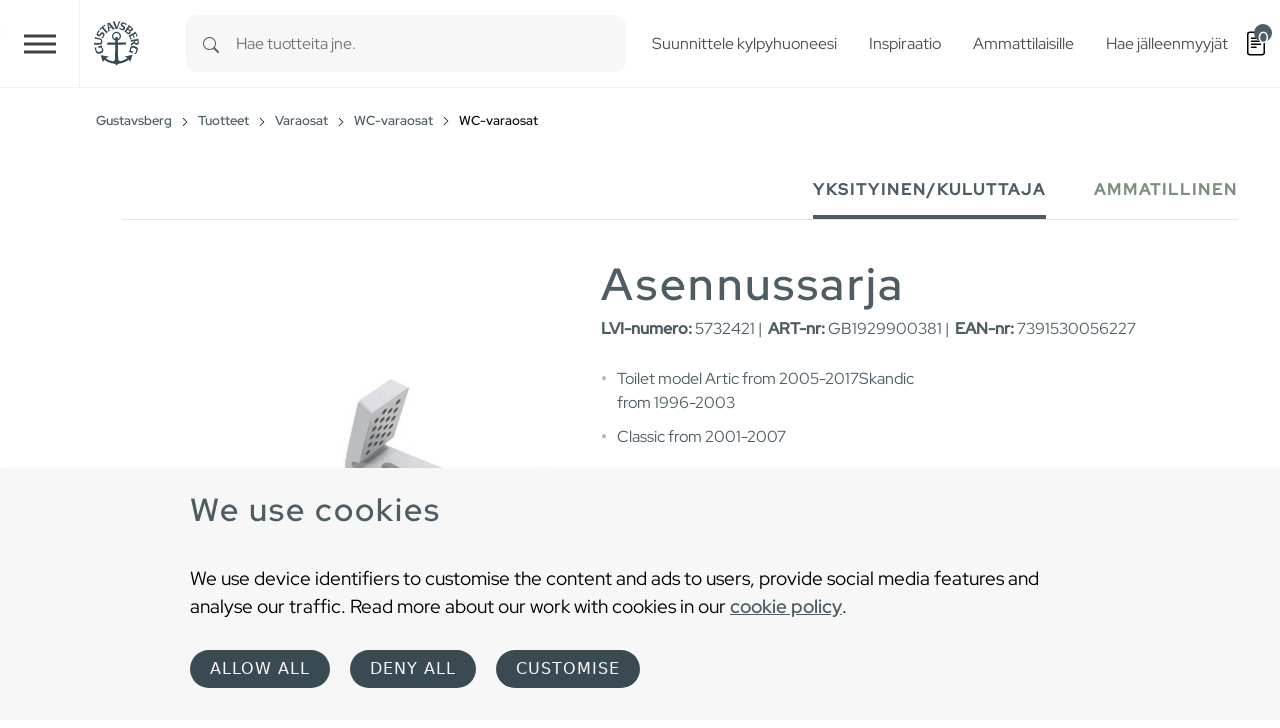

--- FILE ---
content_type: text/css; charset=utf-8
request_url: https://www.gustavsberg.com/typo3temp/assets/compressed/pdf-8e484db927-min.css
body_size: 1655
content:
.only-pdf{display:none!important}@font-face{font-display:swap;font-family:Red Hat Display Medium;font-style:normal;font-weight:500;src:local(""),url(/typo3conf/ext/theme_gbg/Resources/Public/Fonts/red-hat-display-v14-latin-500.woff2) format("woff2")}@font-face{font-display:swap;font-family:Red Hat Display;font-style:normal;font-weight:400;src:url(/typo3conf/ext/theme_gbg/Resources/Public/Fonts/red-hat-display-v14-latin-regular.woff2) format("woff2")}@media print{*{color-adjust:exact!important;font-family:Red Hat Display,sans-serif;-webkit-print-color-adjust:exact!important}body{color:#000;font-size:16px}.only-pdf{display:block!important}.footer-space,.header-space{height:100px}.articler,.breadcrumb-wrp,.select-vatiant,.swiper-button-next,.swiper-button-prev{display:none}.accordion-item{border:0}.swiper-slide.product-slide a{display:block;margin:0 auto;position:relative;text-align:center}.product-gallery-thumbs{display:none}.tx-pxa-product-manager .swiper-container.product-gallery-thumbs .swiper-slide{display:inline-block}.tx-pxa-product-manager .swiper-container.product-gallery-thumbs .swiper-slide.swiper-slide-visible.swiper-slide-thumb-active{display:none}.pdf-border{border-bottom:1px solid #000;padding-bottom:10px;width:100%}button.accordion-button.product-single-btn{box-shadow:none}button.accordion-button.product-single-btn:after{content:none}#coiConsentBanner,.breadcrumb-fixed,.breadcrumbs,.coi-consent-banner,.coi-consent-banner__about-owner-column,.coi-consent-banner__agree-button,.coi-consent-banner__base,.coi-consent-banner__bottom,.coi-consent-banner__bottom-columns,.coi-consent-banner__categories-wrapper,.coi-consent-banner__consent-area,.coi-consent-banner__indicators-container,.coi-consent-banner__summary,.coi-consent-banner__summary-texts,.footer,.group-list-banner,.header,.main-navigation,.manuals-wrp,.no-pdf,.product-additional-links,.product-application-areas,.product-awards-wrp,.product-configuration-box-wrp,.product-swiper-thumbnails,.single-product-accessories,.single-product-gallery,.single-product-gallery__links,.single-product-gallery__pagination,.single-product-related,.site-choice__bar,.skip-links,.support-links-wrp,.top-content,div.coi-consent-banner{display:none!important}.product-description-usp-wrp{margin-top:30px!important}.product-slide{display:none}.product-slide.swiper-slide-active{display:block!important;margin:0 auto!important;position:relative;width:100%}.col-md-10.order-md-2{width:100%}.container{max-width:100%!important}.swiper-slide.product-slide img{margin:0 auto;min-width:345px;text-align:center}.product-slide img.img-fluid{max-height:445px;width:auto}.product_grid-img,.product_grid-img .product_grid-img-container{margin:1.125rem 0 0}.product-collapse.js-read-more{height:100%!important;overflow:visible!important}.collapse.product-collapse,.product-collapse.collapse,.product-collapse.collapsing{display:block!important;height:auto!important;overflow:visible;padding-top:7px;page-break-before:auto}.collapse:not(.show){display:block!important;page-break-before:auto}.product-collapse-icon,.product-collapse-link.js-read-more-btn{display:none!important}.product-collapse.collapse{display:block!important}.product-collapse.no-pdf{display:none!important}.product-description-header{margin-bottom:15px}.single-product-pdf-next-page,.single-product-table{display:block;page-break-before:always;-webkit-print-color-adjust:exact}.product_table-wrp{margin:0}.product_table-wrp div:nth-child(4n-2),.product_table-wrp div:nth-child(4n-3){background-color:#f8f8f8!important;-webkit-print-color-adjust:exact}.product_table-wrp div{padding:15px 10px 15px 40px}.product-collapse-link-text{display:block!important;font-size:15px;padding:0 0 20px 10px}.product-collapse-link-text,.row.product_table-wrp,.row.product_table-wrp div{page-break-before:auto!important}.row.product_table-wrp div{width:calc(50% - 20px)}.product-collapse-link{display:block;height:10px;page-break-before:auto}.single-product-pdf-container{display:block;height:190px;position:relative;width:100%}.single-product-pdf-container-footer{bottom:0;left:10mm;position:fixed}.pdf-footer-logo{max-width:70px}.swiper-wrapper{display:block}.single-product-pdf-container .single-product-pdf-header{left:20mm;position:fixed;right:20mm;top:0;z-index:10}.single-product-pdf-container .single-product-pdf-footer{bottom:0;left:20mm;position:fixed;right:0}.pdf-header-title{display:inline-block;max-width:80%}.pdf-top-header-logo{float:right}.single-product-pdf-footer,.single-product-pdf-header,.single-product-pdf-side{display:block!important;padding:1vh 0;position:relative}.single-product-pdf-container-side{bottom:70mm;position:fixed;right:-30mm;transform:rotate(-90deg)}.single-product-pdf-header img{width:15vw}.single-product-pdf-footer .single-product-pdf-footer-info,.single-product-pdf-footer .single-product-pdf-footer-info-website{font-size:12px;text-align:left}.divider-pdf:after,.single-product-pdf-footer-info-website:after{color:var(--t3-primary);content:"|";padding-left:5px}.single-product-pdf-footer-logo{bottom:3vh;left:0;position:absolute}.single-product-pdf-footer-logo img{width:7vw}.product-name-wrp .product-name-subsubname,.product-name-wrp h1.product-name,.product-name-wrp h2{color:#7a6e66!important;-webkit-print-color-adjust:exact}.product-name-subname{font-family:var(--t3-font-aimpoint-terminademi)!important}.product-name{display:block}hr{-webkit-print-color-adjust:exact}.pdf-divider{margin-top:45px}.row .col-md-6:first-of-type{padding-right:25px}.row .col-md-6:last-of-type{padding-left:25px}.product-usp ul{margin-top:10px}.product-usp ul li{line-height:17px}.product-collapse-link-wrp{display:block;page-break-before:auto!important;position:relative}.product-collapse-link-wrp:nth-of-type(5){padding-top:100px;page-break-before:always!important}.pdf-page .product-single__icons{justify-content:flex-start}.lead-generator{display:none}.packaging-price-wrp,.product-articles ul{justify-content:space-between}.packaging-price-wrp{display:flex}.packaging-price-wrp,.product-price-text,.product-price-text span{color:#000;font-size:14px}.price-row{margin:0}.product-subheader{display:block}.certification-list ul{align-items:center;display:flex;flex-direction:row;list-style:none;padding-left:0}.certification-list ul li{padding-right:30px}.product-single__icons .smart-symbol{height:66px;margin:0;width:66px}.product-single__icons .smart-symbol-title{margin:0 auto;max-width:86px;min-height:46px;text-align:center}.product-single__icons .smart-symbol-wrp{flex-basis:18%;text-align:center}#CybotCookiebotDialog{display:none!important}}@media print{@page{size:210mm 297mm;margin-bottom:5mm;margin-top:10mm}}


--- FILE ---
content_type: text/css; charset=utf-8
request_url: https://www.gustavsberg.com/typo3temp/assets/compressed/lightbox--async-d9b68552e7-min.css
body_size: 529
content:
body.hidden-scroll{overflow:hidden}.sl-overlay{background:#fff;bottom:0;display:none;right:0;z-index:1035}.sl-overlay,.sl-wrapper{left:0;position:fixed;top:0}.sl-wrapper{height:100%;width:100%;z-index:1040}.sl-wrapper *{box-sizing:border-box}.sl-wrapper button{background:#0000;border:0;cursor:pointer;font-size:28px;padding:0}.sl-wrapper button:hover{opacity:.7}.sl-wrapper .sl-close{font-family:Arial,Baskerville,monospace;font-size:3rem;height:44px;line-height:44px;margin-right:-14px;margin-top:-14px;right:30px;width:44px}.sl-wrapper .sl-close,.sl-wrapper .sl-counter{color:#000;display:none;position:fixed;top:30px;z-index:10060}.sl-wrapper .sl-counter{font-size:1rem;left:30px}.sl-wrapper .sl-download{bottom:5px;color:#fff;display:none;font-size:1rem;position:fixed;text-align:center;width:100%;z-index:10060}.sl-wrapper .sl-download a{color:#fff}.sl-wrapper .sl-navigation{display:none;width:100%}.sl-wrapper .sl-navigation button{color:#000;display:block;font-family:Arial,Baskerville,monospace;height:44px;line-height:44px;margin-top:-22px;position:fixed;text-align:center;top:50%;width:22px;z-index:10060}.sl-wrapper .sl-navigation button.sl-next{font-size:2rem;right:5px}.sl-wrapper .sl-navigation button.sl-prev{font-size:2rem;left:5px}@media (min-width:35.5em){.sl-wrapper .sl-navigation button{width:44px}.sl-wrapper .sl-navigation button.sl-next{font-size:3rem;right:10px}.sl-wrapper .sl-navigation button.sl-prev{font-size:3rem;left:10px}}@media (min-width:50em){.sl-wrapper .sl-navigation button{width:44px}.sl-wrapper .sl-navigation button.sl-next{font-size:3rem;right:20px}.sl-wrapper .sl-navigation button.sl-prev{font-size:3rem;left:20px}}.sl-wrapper.sl-dir-rtl .sl-navigation{direction:ltr}.sl-wrapper .sl-image{position:fixed;touch-action:none;z-index:10000}.sl-wrapper .sl-image img{border:0;display:block;height:auto;margin:0;padding:0;width:100%}@media (min-width:35.5em){.sl-wrapper .sl-image img{border:0}}@media (min-width:50em){.sl-wrapper .sl-image img{border:0}}.sl-wrapper .sl-image iframe{background:#000;border:0}@media (min-width:35.5em){.sl-wrapper .sl-image iframe{border:0}}@media (min-width:50em){.sl-wrapper .sl-image iframe{border:0}}.sl-wrapper .sl-image .sl-caption{background:#000c;bottom:0;color:#fff;display:none;font-size:1rem;left:0;padding:10px;position:absolute;right:0}.sl-wrapper .sl-image .sl-caption.pos-top{bottom:auto;top:0}.sl-wrapper .sl-image .sl-caption.pos-outside{bottom:auto}.sl-spinner{animation:pulsate 1s ease-out infinite;border:5px solid #333;border-radius:40px;display:none;height:40px;left:50%;margin:-20px 0 0 -20px;opacity:0;position:fixed;top:50%;width:40px;z-index:1007}.sl-scrollbar-measure{height:50px;overflow:scroll;position:absolute;top:-9999px;width:50px}.sl-transition{transition:transform .2s ease}@-webkit-keyframes pulsate{0%{opacity:0;transform:scale(.1)}50%{opacity:1}to{opacity:0;transform:scale(1.2)}}@keyframes pulsate{0%{opacity:0;transform:scale(.1)}50%{opacity:1}to{opacity:0;transform:scale(1.2)}}.has-lightbox{overflow:hidden}


--- FILE ---
content_type: application/javascript; charset=utf-8
request_url: https://www.gustavsberg.com/typo3temp/assets/compressed/awesomplete--async-b420351203-min.js
body_size: 3350
content:
!function(){"use strict";!function(){var t=function(e,i){var s=this;t.count=(t.count||0)+1,this.count=t.count,this.isOpened=!1,this.input=n(e),this.input.setAttribute("autocomplete","off"),this.input.setAttribute("aria-expanded","false"),this.input.setAttribute("aria-owns","awesomplete_list_"+this.count),this.input.setAttribute("role","combobox"),this.options=i=i||{},function(t,e,i){for(var n in e){var s=e[n],o=t.input.getAttribute("data-"+n.toLowerCase());t[n]="number"==typeof s?parseInt(o):!1===s?null!==o:s instanceof Function?null:o,t[n]||0===t[n]||(t[n]=n in i?i[n]:s)}}(this,{minChars:2,maxItems:10,autoFirst:!1,data:t.DATA,filter:t.FILTER_CONTAINS,sort:!1!==i.sort&&t.SORT_BYLENGTH,container:t.CONTAINER,item:t.ITEM,replace:t.REPLACE,tabSelect:!1},i),this.index=-1,this.container=this.container(e),this.ul=n.create("ul",{hidden:"hidden",role:"listbox",id:"awesomplete_list_"+this.count,inside:this.container}),this.status=n.create("span",{className:"visually-hidden",role:"status","aria-live":"assertive","aria-atomic":!0,inside:this.container,textContent:0!=this.minChars?"Type "+this.minChars+" or more characters for results.":"Begin typing for results."}),this._events={input:{input:this.evaluate.bind(this),blur:this.close.bind(this,{reason:"blur"}),keydown:function(t){var e=t.keyCode;s.opened&&(13===e&&s.selected?(t.preventDefault(),s.select(void 0,void 0,t)):9===e&&s.selected&&s.tabSelect?s.select(void 0,void 0,t):27===e?s.close({reason:"esc"}):38!==e&&40!==e||(t.preventDefault(),s[38===e?"previous":"next"]()))}},form:{submit:this.close.bind(this,{reason:"submit"})},ul:{mousedown:function(t){t.preventDefault()},click:function(t){var e=t.target;if(e!==this){for(;e&&!/li/i.test(e.nodeName);)e=e.parentNode;e&&0===t.button&&(t.preventDefault(),s.select(e,t.target,t))}}}},n.bind(this.input,this._events.input),n.bind(this.input.form,this._events.form),n.bind(this.ul,this._events.ul),this.input.hasAttribute("list")?(this.list="#"+this.input.getAttribute("list"),this.input.removeAttribute("list")):this.list=this.input.getAttribute("data-list")||i.list||[],t.all.push(this)};function e(t){var e=Array.isArray(t)?{label:t[0],value:t[1]}:"object"==typeof t&&"label"in t&&"value"in t?t:{label:t,value:t};this.label=e.label||e.value,this.value=e.value}t.prototype={set list(t){if(Array.isArray(t))this._list=t;else if("string"==typeof t&&t.indexOf(",")>-1)this._list=t.split(/\s*,\s*/);else if((t=n(t))&&t.children){var e=[];i.apply(t.children).forEach((function(t){if(!t.disabled){var i=t.textContent.trim(),n=t.value||i,s=t.label||i;""!==n&&e.push({label:s,value:n})}})),this._list=e}document.activeElement===this.input&&this.evaluate()},get selected(){return this.index>-1},get opened(){return this.isOpened},close:function(t){this.opened&&(this.input.setAttribute("aria-expanded","false"),this.ul.setAttribute("hidden",""),this.isOpened=!1,this.index=-1,this.status.setAttribute("hidden",""),n.fire(this.input,"awesomplete-close",t||{}))},open:function(){this.input.setAttribute("aria-expanded","true"),this.ul.removeAttribute("hidden"),this.isOpened=!0,this.status.removeAttribute("hidden"),this.autoFirst&&-1===this.index&&this.goto(0),n.fire(this.input,"awesomplete-open")},destroy:function(){if(n.unbind(this.input,this._events.input),n.unbind(this.input.form,this._events.form),!this.options.container){var e=this.container.parentNode;e.insertBefore(this.input,this.container),e.removeChild(this.container)}this.input.removeAttribute("autocomplete"),this.input.removeAttribute("aria-autocomplete");var i=t.all.indexOf(this);-1!==i&&t.all.splice(i,1)},next:function(){var t=this.ul.children.length;this.goto(this.index<t-1?this.index+1:t?0:-1)},previous:function(){var t=this.ul.children.length,e=this.index-1;this.goto(this.selected&&-1!==e?e:t-1)},goto:function(t){var e=this.ul.children;this.selected&&e[this.index].setAttribute("aria-selected","false"),this.index=t,t>-1&&e.length>0&&(e[t].setAttribute("aria-selected","true"),this.status.textContent=e[t].textContent+", list item "+(t+1)+" of "+e.length,this.input.setAttribute("aria-activedescendant",this.ul.id+"_item_"+this.index),this.ul.scrollTop=e[t].offsetTop-this.ul.clientHeight+e[t].clientHeight,n.fire(this.input,"awesomplete-highlight",{text:this.suggestions[this.index]}))},select:function(t,e,i){if(t?this.index=n.siblingIndex(t):t=this.ul.children[this.index],t){var s=this.suggestions[this.index];n.fire(this.input,"awesomplete-select",{text:s,origin:e||t,originalEvent:i})&&(this.replace(s),this.close({reason:"select"}),n.fire(this.input,"awesomplete-selectcomplete",{text:s,originalEvent:i}))}},evaluate:function(){var t=this,i=this.input.value;i.length>=this.minChars&&this._list&&this._list.length>0?(this.index=-1,this.ul.innerHTML="",this.suggestions=this._list.map((function(n){return new e(t.data(n,i))})).filter((function(e){return t.filter(e,i)})),!1!==this.sort&&(this.suggestions=this.suggestions.sort(this.sort)),this.suggestions=this.suggestions.slice(0,this.maxItems),this.suggestions.forEach((function(e,n){t.ul.appendChild(t.item(e,i,n))})),0===this.ul.children.length?(this.status.textContent="No results found",this.close({reason:"nomatches"})):(this.open(),this.status.textContent=this.ul.children.length+" results found")):(this.close({reason:"nomatches"}),this.status.textContent="No results found")}},t.all=[],t.FILTER_CONTAINS=function(t,e){return RegExp(n.regExpEscape(e.trim()),"i").test(t)},t.FILTER_STARTSWITH=function(t,e){return RegExp("^"+n.regExpEscape(e.trim()),"i").test(t)},t.SORT_BYLENGTH=function(t,e){return t.length!==e.length?t.length-e.length:t<e?-1:1},t.CONTAINER=function(t){return n.create("div",{className:"awesomplete",around:t})},t.ITEM=function(t,e,i){var s=""===e.trim()?t:t.replace(RegExp(n.regExpEscape(e.trim()),"gi"),"<mark>$&</mark>");return n.create("li",{innerHTML:s,role:"option","aria-selected":"false",id:"awesomplete_list_"+this.count+"_item_"+i})},t.REPLACE=function(t){this.input.value=t.value},t.DATA=function(t){return t},Object.defineProperty(e.prototype=Object.create(String.prototype),"length",{get:function(){return this.label.length}}),e.prototype.toString=e.prototype.valueOf=function(){return""+this.label};var i=Array.prototype.slice;function n(t,e){return"string"==typeof t?(e||document).querySelector(t):t||null}function s(t,e){return i.call((e||document).querySelectorAll(t))}function o(){s("input.awesomplete").forEach((function(e){new t(e)}))}n.create=function(t,e){var i=document.createElement(t);for(var s in e){var o=e[s];if("inside"===s)n(o).appendChild(i);else if("around"===s){var r=n(o);r.parentNode.insertBefore(i,r),i.appendChild(r),null!=r.getAttribute("autofocus")&&r.focus()}else s in i?i[s]=o:i.setAttribute(s,o)}return i},n.bind=function(t,e){if(t)for(var i in e){var n=e[i];i.split(/\s+/).forEach((function(e){t.addEventListener(e,n)}))}},n.unbind=function(t,e){if(t)for(var i in e){var n=e[i];i.split(/\s+/).forEach((function(e){t.removeEventListener(e,n)}))}},n.fire=function(t,e,i){var n=document.createEvent("HTMLEvents");for(var s in n.initEvent(e,!0,!0),i)n[s]=i[s];return t.dispatchEvent(n)},n.regExpEscape=function(t){return t.replace(/[-\\^$*+?.()|[\]{}]/g,"\\$&")},n.siblingIndex=function(t){for(var e=0;t=t.previousElementSibling;e++);return e},"undefined"!=typeof self&&(self.Awesomplete=t),"undefined"!=typeof Document&&("loading"!==document.readyState?o():document.addEventListener("DOMContentLoaded",o)),t.$=n,t.$$=s,"object"==typeof module&&module.exports&&(module.exports=t)}();const t={};var e;e=function(){!function(){const e=document.querySelectorAll("[data-suggest] input"),i=document.querySelectorAll('[id="search-toggle-btn"]'),n=document.documentElement.lang;let s="";s="sv-SE"===n?"SEK":"en-us"===n?"":"fi-FI"===n?"EUR":"no-NO"===n?"":"da-DK"===n?"DKK":"",e.forEach((function(n,o){const r=e[o],l=i[o];t["searchItem"+o]=new window.Awesomplete(n,{filter:()=>!0,item:function(t,e,i){let n=t.label;return t.label===t.value&&(n=""===e.trim()?t:t.replace(RegExp(Awesomplete.$.regExpEscape(e.trim()),"gi"),"<mark>$&</mark>")),Awesomplete.$.create("li",{innerHTML:n,role:"option","aria-selected":"false",id:"awesomplete_list_"+this.count+"_item_"+i})},sort:!1,list:[],maxItems:20,minChars:1,autoFirst:!1}),r.closest("form").addEventListener("submit",(function(t){""===r.value&&(t.preventDefault(),r.focus())})),l&&l.addEventListener("click",(function(t){setTimeout((function(){r.focus()}),500)})),r.addEventListener("keyup",(function(e){const i=e.keyCode;var n;13!==i&&27!==i&&38!==i&&40!==i&&void 0!==r.closest("form").dataset.suggest&&(n=r.value.toLowerCase(),new Promise((function(t,e){if(n.length<2)t(null);else{const i=new window.XMLHttpRequest,s=r.closest("form").dataset.suggest,o="&tx_solr[queryString]=";i.open("get",s+o+n,!0),i.responseType="json",i.onload=function(){const n=i.status;200===n&&(i.response.suggestions||i.response.documents)?t(i.response):e(n)},i.send()}}))).then((function(e){if(null!==e){const i=Object.entries(e.suggestions).map((([t,e])=>({label:t+" ("+e+")",value:t}))),n=e.documents.map((t=>{if("tx_pxaproductmanager_domain_model_product"===t.type){const e=t.main_image_stringS.replace("1:","/fileadmin");let i=" "+t.product_price_textS+" "+s;return""!==s&&""!==t.product_price_textS||(i=""),{label:'<div class="solr-element-wrp" data-product-link="'+t.link+'"><img class="img-fluid solr-img-search" src="'+e+'"><div class="element-title">'+t.title+'</div><div class="element-description">'+t.article_specific_info_textS+i+"</div></div>",value:t.title}}return{label:'<div class="solr-element-page-wrp" data-product-link="'+t.link+'"><div class="element-title">'+t.title+"</div></div>",value:t.title}}));t["searchItem"+o]._list=[...n,...i],t["searchItem"+o].evaluate()}}),(function(t){console.log(t+"something went wrong, probably bad search query")}))})),r.addEventListener("awesomplete-selectcomplete",(function(t){if(t.originalEvent.target.parentNode.hasAttribute("data-product-link")){let e=t.originalEvent.target.parentNode.getAttribute("data-product-link");e=e.replace(/(<([^>]+)>)/gi,""),window.location.href=e}else if(t.originalEvent.target.hasAttribute("data-product-link")){let e=t.originalEvent.target.getAttribute("data-product-link");e=e.replace(/(<([^>]+)>)/gi,""),window.location.href=e}else r.closest("form").submit()}))}))}()},"complete"===document.readyState||"interactive"===document.readyState?setTimeout(e,1):document.addEventListener("DOMContentLoaded",e)}()